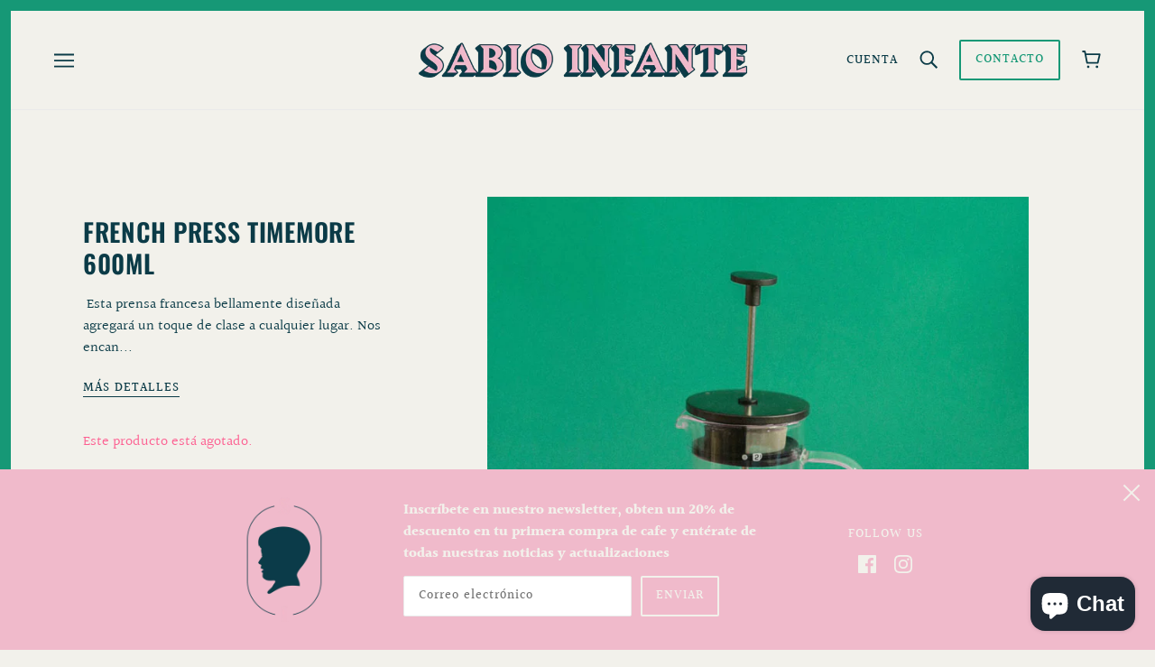

--- FILE ---
content_type: text/css
request_url: https://www.sabioinfante.com/cdn/shop/t/4/assets/theme--customizations.css?v=90474676529399660231591181872
body_size: -564
content:
@media only screen and (min-width: 768px){.collection--column-wrapper{padding-top:48px}.collection--image{display:none}.collection--header .container{position:relative;text-align:center;color:#fff}.collection--header .centered{position:absolute;top:50%;left:50%;transform:translate(-50%,-50%)}.collection--title{left:0;max-width:1000px;padding:0 0 32px}.collection--title p{color:#0c3a47;text-align:center!important}}
/*# sourceMappingURL=/cdn/shop/t/4/assets/theme--customizations.css.map?v=90474676529399660231591181872 */
